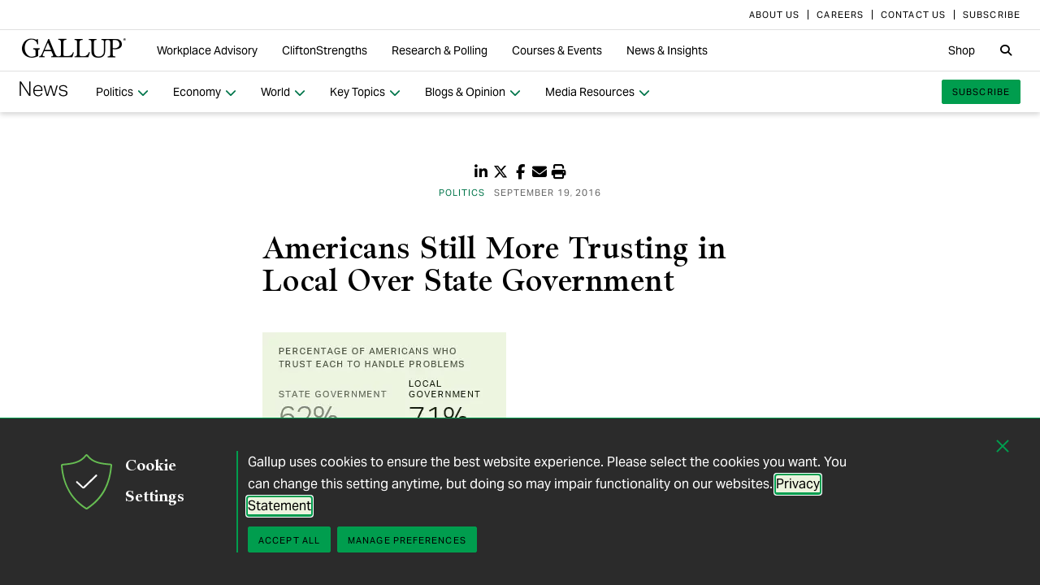

--- FILE ---
content_type: text/html; charset=utf-8
request_url: https://news.gallup.com/poll/195656/americans-trusting-local-state-government.aspx
body_size: 14909
content:


<!DOCTYPE html>
<html id="ctl00_htmltag" lang="en" class="nojs">
<head id="ctl00_head1">

<meta charset="UTF-8">
<meta name="viewport" content="width=device-width,initial-scale=1" />

<title>
	Americans Still More Trusting in Local Over State Government 
</title>

    <!-- Mobile viewport optimization -->
    <meta name="HandheldFriendly" content="True" /><meta name="MobileOptimized" content="320" /><meta name="format-detection" content="telephone=no" /><link rel="dns-prefetch" href="//content.gallup.com" /><link rel="dns-prefetch" href="//media.gallup.com" /><link rel="dns-prefetch" href="//www.google-analytics.com" /><link rel="preconnect" href="https://content.gallup.com" crossorigin />
<link rel="preload" href="https://content.gallup.com/FontAwesome/webfonts/fa-solid-900.woff2" as="font" type="font/woff2" crossorigin />
<link rel="preload" href="https://content.gallup.com/FontAwesome/webfonts/fa-brands-400.woff2" as="font" type="font/woff2" crossorigin />
<link rel="preload" href="https://content.gallup.com/FontAwesome/webfonts/custom-icons.woff2" as="font" type="font/woff2" crossorigin />
<link rel="stylesheet" href="https://content.gallup.com/FontAwesome/css/fontawesome.min.css" media="print" onload="this.media='all'" />
<link rel="stylesheet" href="https://content.gallup.com/FontAwesome/css/solid.min.css" media="print" onload="this.media='all'" />
<link rel="stylesheet" href="https://content.gallup.com/FontAwesome/css/regular.min.css" media="print" onload="this.media='all'" />
<link rel="stylesheet" href="https://content.gallup.com/FontAwesome/css/brands.min.css" media="print" onload="this.media='all'" />
<link rel="stylesheet" href="https://content.gallup.com/FontAwesome/css/custom-icons.min.css" media="print" onload="this.media='all'" />


<link rel="apple-touch-icon" sizes="180x180" href="https://content.gallup.com/origin/gallupinc/GallupSpaces/Production/Cms/WWWV7CORP/3oqt5aqtfeqg4mlwujdjhq.png">
<link rel="icon" type="image/png" sizes="32x32" href="https://content.gallup.com/origin/gallupinc/GallupSpaces/Production/Cms/WWWV7CORP/thp1byruauindmyyc3z90q.png">
<link rel="icon" type="image/png" sizes="16x16" href="https://content.gallup.com/origin/gallupinc/GallupSpaces/Production/Cms/WWWV7CORP/b2foxnnxmecoee_1avm01a.png">
<link rel="manifest" href="/site.webmanifest">
<link rel="mask-icon" href="https://content.gallup.com/origin/gallupinc/GallupSpaces/Production/Cms/WWWV7CORP/tbvkwbdtreaire92ox45xg.svg" color="#000000">
<link rel="alternate" type="application/rss+xml" title="ROR" href="/sitemaps/content.rss" /><link rel="sitemap" type="application/xml" href="/sitemaps/poll/content.xml" /><link href="/stylebundle/site-NewsV9/Newsv9?v=YvxlfylmbSCtL5WggIcJEBfCpK-h3Mu6M7GC_wwgckY1" rel="stylesheet" type="text/css" media="screen, print" />

<noscript><link href="/stylebundle/site-NewsV9/Newsv9NoScript?v=LF8kyc4jzB5BFZDA0WbBMsETkiu5NGQ3S70eEPPqVgA1" rel="stylesheet" type="text/css" media="screen, print" /></noscript>


<style>
/* DOTCOME-18971 Nov */
.feat-col--3 .feat--list-6 .feat--item-1 .feat--item__image > img,
.feat-col--3 .feat--list-6 .feat--item-1 .feat--item__image > div,
.feat--list-5 .feat--item .feat--item__image > img,
.feat--list-5 .feat--item .feat--item__image > div {
        height: unset !important;
        min-height: unset;
        aspect-ratio: 2/1;
}

ul.c-list__check-mark.c-list__check-mark > li::before  {
    content: "\f00c";
    font-family: "Font Awesome\ 6 Pro";
}

/* catch for pages not using appearances */
.c-item--card.c-person--header.c-person--header,
.c-person .header-article.header-article {
   color: #FFFFFF;
}
.card-image.card--white.card--white {
   color: #000;
   background-color: #fff;
}

/* temp fix for absolutely positioned image as a background */
.u-overlay--pull-1,
.u-overlay--pull-1-dsk,
.u-overlay--pull-110-dsk,
.u-overlay--pull-2,
.u-overlay--pull-2-dsk {
    z-index: 1;
    position: relative;
}

/* temp for article h2s */
.sa-release h2 strong,
.sa-release h3 strong,
.sa-release h4 strong {
  font-weight: normal;
  font-variation-settings: "wght" 700, "opsz" 42;
}

/* Before/After top form visibility override */
.g-after [data-card-visibility=show-before] {
    display: none !important; 
}

/* News AtoZ wider */
@media (min-width: 700px) {
  .release--wide-chart .chart-container {
      width: 700px;
      transform: translate(-33px);
  }
}
</style><script src="//content.gallup.com/ux/gts/gTrackingSetup.js"></script><script> let config = {gtmProp: { id: 'GTM-PGX4CBF', scriptAttrs: {async: true} },gaProps: [{ id: 'G-DMNDBYT8P9', config: { optimize_id: 'OPT-K2S4XSF' }, targets: "consumer", scriptAttrs: {async: true}}, ]};gTrackingSetup(config);</script><script>
                    window.dataLayer = window.dataLayer || [];
                    window.dataLayer.push({ 'gaProperty':'G-DMNDBYT8P9'});</script>
<script type ="application/ld+json">{
  "@context": "https://schema.org",
  "@type": "NewsArticle",
  "name": "Americans Still More Trusting in Local Over State Government",
  "description": "Americans continue to place more trust in their local government (71%) than in their state government (62%).",
  "dateModified": "2016-09-19T18:15:00.0000000\u002B00:00",
  "datePublished": "2016-09-19T18:15:00.0000000\u002B00:00",
  "url": "https://news.gallup.com/poll/195656/americans-trusting-local-state-government.aspx",
  "author": {
    "@type": "Person",
    "name": "Justin McCarthy"
  },
  "publisher": {
    "name": "Gallup",
    "@type": "Organization",
    "logo": {
      "@type": "ImageObject",
      "url": "https://content.gallup.com/origin/gallupinc/GallupSpaces/Production/Cms/WWWV7CORP/3oqt5aqtfeqg4mlwujdjhq.png"
    }
  }
}</script>
    <script>var gfwVersion = "1.0.9503.15639";</script><script src= "//content.gallup.com/ux/gcb/gcb.en-us.min.js"></script><link href="/stylebundle/Template/StandaloneItem?v=xokvF0cPDw2w96Eqc3GcfwwFE0zwIpH2m74Q7yhyzys1" rel="stylesheet" />
<link rel="canonical" href="https://news.gallup.com/poll/195656/americans-trusting-local-state-government.aspx" /><meta name="msvalidate.01" content="2F77D097EDC91D637F64FEE17170F0E7" /><meta name="google-site-verification" content="pAqPzW7SsKEtIVjzkqfGfnY_dzsF8RxcEMj3QMfN5JI" /><meta http-equiv="Accept-CH" content="sec-CH-DPR" /><meta name="description" content="Americans continue to place more trust in their local government (71%) than in their state government (62%)." /><meta name="robots" content="INDEX,FOLLOW,NOARCHIVE" /><meta name="author" content="Gallup, Inc." /><meta name="twitter:card" content="summary_large_image" /><meta name="twitter:site" content="@Gallup" /><meta name="twitter:title" content="Americans Still More Trusting in Local Over State Government" /><meta name="twitter:description" content="Americans continue to place more trust in their local government (71%) than in their state government (62%)." /><meta name="twitter:image" content="https://imagekit.gallup.com/fusion/tr:n-emd_soc_meta_twitter/POLL/9quz1lxt9kmjv9zlludzxq.jpg" /><meta property="og:title" content="Americans Still More Trusting in Local Over State Government" /><meta property="og:type" content="article" /><meta property="article:author" content="Justin McCarthy" /><meta property="article:modified_time" content="2024-10-16" /><meta property="article:published_time" content="2016-09-19" /><meta property="article:section" content="Politics" /><meta property="article:tag" content="USA" /><meta property="article:tag" content="All Gallup Headlines" /><meta property="article:tag" content="Government" /><meta property="article:tag" content="Government and Politics" /><meta property="og:url" content="https://news.gallup.com/poll/195656/americans-trusting-local-state-government.aspx" /><meta property="og:image" content="https://imagekit.gallup.com/fusion/tr:n-emd_soc_meta_og/POLL/9quz1lxt9kmjv9zlludzxq.jpg" /><meta property="og:image:secure_url" content="https://imagekit.gallup.com/fusion/tr:n-emd_soc_meta_og/POLL/9quz1lxt9kmjv9zlludzxq.jpg" /><meta property="og:site_name" content="Gallup.com" /><meta property="og:description" content="Americans continue to place more trust in their local government (71%) than in their state government (62%)." /><meta property="fb:admins" content="91480005965" /></head>

<body class="mainmaster t-white-nav has-nav--main cms cmsviewa sys-release sit-newsv9">
    
    
    <!-- RMKTGLOBALBODY -->
<!-- Google Tag Manager (noscript) -->
<noscript><iframe src="https://www.googletagmanager.com/ns.html?id=GTM-WSF7BSB"
height="0" width="0" style="display:none;visibility:hidden"></iframe></noscript>
<!-- End Google Tag Manager (noscript) -->

    <noscript>
<div class="alert alert-danger">
<span><strong>Notice: </strong> JavaScript is not enabled. <a href="https://enable-javascript.com/" class="alert-link">Please Enable JavaScript Safely</a>.</span></div>
</noscript>
    <div id="skiptocontent"><a id="skipToMain" href="#main">skip to main content</a></div>

    <header class="header-page">
        <nav id="ctl00_HeaderNavigation_CorporateNavigation_Navbar" class="navbar c-corporate-nav hidden-nav-sm hidden-nav-xs" aria-label="Corporate Navigation">
    <div class="container">
        
            <div class="collapse navbar-collapse" id="navbar-collapse-corporate">
                <ul class="nav navbar-nav navbar-right">
                    <li
><a tabindex="0" href="https://www.gallup.com/corporate/212381/who-we-are.aspx" rel="noopener"><span class="c-link-inner-focus">About Us</span></a></li>
<li
><a tabindex="0" href="https://www.gallup.com/careers/" rel="noopener"><span class="c-link-inner-focus">Careers</span></a></li>
<li
><a tabindex="0" href="https://www.gallup.com/270188/contact-us-general.aspx" rel="noopener"><span class="c-link-inner-focus">Contact Us</span></a></li>
<li
><a tabindex="0" href="https://www.gallup.com/subscribe.aspx" rel="noopener"><span class="c-link-inner-focus">Subscribe</span></a></li>

                </ul>
            </div>
        
    </div>
</nav>


    <nav aria-label="Global Navigation" class="navbar navbar-default c-global-nav">
    <div class="container">
        <button id="ctl00_HeaderNavigation_GlobalNavigation_NavbarToggle" class="navbar-toggle" aria-label="Expand navigation" tabindex="0" data-toggle="collapse" data-target="#navbar-global-collapse" data-duration="0">
            <span class="c-link-inner-focus">
                <span class="c-global-nav__toggle-icon"></span>
                <span class="c-global-nav__toggle-icon"></span>
                <span class="c-global-nav__toggle-icon"></span>
                <span class="sr-only"></span>
            </span>
        </button>
        <div class="collapse navbar-collapse hidden-nav-lg hidden-nav-md" id="navbar-global-collapse" role="navigation" aria-expanded="false">
            <ul id="ctl00_HeaderNavigation_GlobalNavigation_Ul1" class="nav navbar-nav">
                <li
 class="dropdown"><a class="dropdown-toggle" data-toggle="dropdown" role="button" aria-haspopup="true" aria-expanded="false" tabindex="0" href="#"><span class="c-link-inner-focus">Workplace Advisory <span class="caret"></span></span></a>
<div class="dropdown-menu"><ul class="dropdown-menu__list">
<li
 class="c-global-nav__column-1"><div>Our Expertise</div>
<ul class="dropdown-menu__list">
<li
><a tabindex="0" href="https://www.gallup.com/workplace/229424/employee-engagement.aspx"><span class="c-link-inner-focus">Employee Engagement & Experience</span></a></li>
<li
><a tabindex="0" href="https://www.gallup.com/workplace/229832/culture.aspx"><span class="c-link-inner-focus">Organizational Culture</span></a></li>
<li
><a tabindex="0" href="https://www.gallup.com/workplace/216209/develop-managers-leaders.aspx"><span class="c-link-inner-focus">Leadership Development</span></a></li>
</ul>
</li>
<li
 class="c-global-nav__column-2  c-global-nav__no-header"><div><span>2</span></div>
<ul class="dropdown-menu__list">
<li
><a tabindex="0" href="https://www.gallup.com/workplace/212033/attract-hire-top-talent.aspx"><span class="c-link-inner-focus">Talent Identification & Hiring</span></a></li>
<li
><a tabindex="0" href="https://www.gallup.com/workplace/311870/customer-centricity.aspx"><span class="c-link-inner-focus">Customer Centricity</span></a></li>
<li
><a tabindex="0" href="https://www.gallup.com/workplace/215924/well-being.aspx"><span class="c-link-inner-focus">Wellbeing</span></a></li>
</ul>
</li>
<li
 class="c-global-nav__column-3  c-global-nav__no-header"><div><span>3</span></div>
<ul class="dropdown-menu__list">
<li
><a tabindex="0" href="https://www.gallup.com/cliftonstrengths/en/253808/cliftonstrengths-for-organizations.aspx"><span class="c-link-inner-focus">CliftonStrengths for Organizations</span></a></li>
<li
><a tabindex="0" href="https://www.gallup.com/workplace/650153/ai-adoption.aspx"><span class="c-link-inner-focus">AI Adoption</span></a></li>
<li
><a tabindex="0" href="https://www.gallup.com/workplace/650156/science-of-high-performing-teams.aspx"><span class="c-link-inner-focus">Science of Teams</span></a></li>
<li
><a tabindex="0" href="https://www.gallup.com/workplace/"><span class="c-link-inner-focus">View More</span></a></li>
</ul>
</li>
<li
 class="c-global-nav__content-block c-global-nav__featured-header"><div>Our Platform</div>
<ul class="dropdown-menu__list">
<li
><a tabindex="0" href="https://www.gallup.com/access/"><span class="c-link-inner-focus">Gallup Access Platform</span></a></li>
<li
><a tabindex="0" href="https://www.gallup.com/q12-employee-engagement-survey/"><span class="c-link-inner-focus">Q12 Survey</span></a></li>
<li
><a tabindex="0" href="https://www.gallup.com/access/239201/employee-surveys.aspx"><span class="c-link-inner-focus">Employee Surveys</span></a></li>
</ul>
</li>
</ul></div>
</li>
<li
 class="dropdown"><a class="dropdown-toggle" data-toggle="dropdown" role="button" aria-haspopup="true" aria-expanded="false" tabindex="0" href="#"><span class="c-link-inner-focus">CliftonStrengths <span class="caret"></span></span></a>
<div class="dropdown-menu"><ul class="dropdown-menu__list">
<li
 class="c-global-nav__column-1"><div>About CliftonStrengths</div>
<ul class="dropdown-menu__list">
<li
><a tabindex="0" href="https://www.gallup.com/cliftonstrengths/en/253676/how-cliftonstrengths-works.aspx"><span class="c-link-inner-focus">How Does CliftonStrengths Work?</span></a></li>
<li
><a tabindex="0" href="https://www.gallup.com/cliftonstrengths/en/253715/34-cliftonstrengths-themes.aspx"><span class="c-link-inner-focus">What Are the 34 Themes?</span></a></li>
<li
><a tabindex="0" href="https://www.gallup.com/cliftonstrengths/en/253736/cliftonstrengths-domains.aspx"><span class="c-link-inner-focus">What Are the 4 Domains?</span></a></li>
<li
><a tabindex="0" href="https://www.gallup.com/cliftonstrengths"><span class="c-link-inner-focus">View More</span></a></li>
</ul>
</li>
<li
 class="c-global-nav__column-2"><div>Reports</div>
<ul class="dropdown-menu__list">
<li
><a tabindex="0" href="https://www.gallup.com/cliftonstrengths/en/253868/popular-cliftonstrengths-assessment-products.aspx"><span class="c-link-inner-focus">Find the Right Report</span></a></li>
<li
><a tabindex="0" href="https://www.gallup.com/cliftonstrengths/en/403127/cliftonstrengths-34-report.aspx"><span class="c-link-inner-focus">CliftonStrengths 34</span></a></li>
<li
><a tabindex="0" href="https://www.gallup.com/cliftonstrengths/en/512510/cliftonstrengths-top-5-report.aspx"><span class="c-link-inner-focus">CliftonStrengths Top 5</span></a></li>
<li
><a tabindex="0" href="https://www.gallup.com/cliftonstrengths/en/507353/cliftonstrengths-for-students-report.aspx"><span class="c-link-inner-focus">CliftonStrengths for Students</span></a></li>
<li
><a tabindex="0" href="https://store.gallup.com/c/en-us/1/cliftonstrengths"><span class="c-link-inner-focus">View All Reports</span></a></li>
</ul>
</li>
<li
 class="c-global-nav__column-3"><div>Coaching</div>
<ul class="dropdown-menu__list">
<li
><a tabindex="0" href="https://www.gallup.com/cliftonstrengths/en/253958/become-coach.aspx"><span class="c-link-inner-focus">How to Become a Coach</span></a></li>
<li
><a tabindex="0" href="https://www.gallup.com/cliftonstrengths/en/253997/coaching-courses.aspx"><span class="c-link-inner-focus">Courses for Coaches</span></a></li>
<li
><a tabindex="0" href="https://www.gallup.com/cliftonstrengths/en/253976/find-coach.aspx"><span class="c-link-inner-focus">Find a Coach</span></a></li>
</ul>
</li>
<li
 class="c-global-nav__content-block c-global-nav__featured-header"><div>Quick Links</div>
<ul class="dropdown-menu__list">
<li
><a tabindex="0" href="https://www.gallup.com/cliftonstrengths/en/253937/strengths-articles-videos.aspx"><span class="c-link-inner-focus">Articles, Videos & More</span></a></li>
<li
><a tabindex="0" href="https://www.gallup.com/cliftonstrengths/en/348236/cliftonstrengths-newsletter.aspx"><span class="c-link-inner-focus">CliftonStrengths Insights Newsletter</span></a></li>
<li
><a tabindex="0" href="https://www.gallup.com/cliftonstrengths/en/388469/cliftonstrengths-podcast.aspx"><span class="c-link-inner-focus">Podcast</span></a></li>
<li
><a tabindex="0" href="https://www.gallup.com/leading-with-strengths"><span class="c-link-inner-focus">Leading With Strengths</span></a></li>
</ul>
</li>
</ul></div>
</li>
<li
 class="dropdown"><a class="dropdown-toggle" data-toggle="dropdown" role="button" aria-haspopup="true" aria-expanded="false" tabindex="0" href="#"><span class="c-link-inner-focus">Research & Polling <span class="caret"></span></span></a>
<div class="dropdown-menu"><ul class="dropdown-menu__list">
<li
 class="c-global-nav__column-1"><div>How We Help Clients</div>
<ul class="dropdown-menu__list">
<li
><a tabindex="0" href="https://www.gallup.com/analytics/656957/custom-survey-research.aspx"><span class="c-link-inner-focus">Custom Survey Research</span></a></li>
<li
><a tabindex="0" href="https://www.gallup.com/analytics/318875/global-research.aspx"><span class="c-link-inner-focus">Global Research</span></a></li>
<li
><a tabindex="0" href="https://www.gallup.com/analytics/318911/us-social-research.aspx"><span class="c-link-inner-focus">U.S. Research</span></a></li>
<li
><a tabindex="0" href="https://www.gallup.com/analytics/318812/strategic-communications.aspx"><span class="c-link-inner-focus">Strategic Communications</span></a></li>
<li
><a tabindex="0" href="https://www.gallup.com/analytics/home.aspx"><span class="c-link-inner-focus">View More</span></a></li>
</ul>
</li>
<li
 class="c-global-nav__column-2"><div>Our Research</div>
<ul class="dropdown-menu__list">
<li
><a tabindex="0" href="https://www.gallup.com/workplace/349484/state-of-the-global-workplace.aspx"><span class="c-link-inner-focus">State of the Global Workplace</span></a></li>
<li
><a tabindex="0" href="https://www.gallup.com/analytics/349280/state-of-worlds-emotional-health.aspx"><span class="c-link-inner-focus">Global Emotions</span></a></li>
<li
><a tabindex="0" href="https://www.gallup.com/analytics/349487/world-happiness-report.aspx"><span class="c-link-inner-focus">World Happiness</span></a></li>
<li
><a tabindex="0" href="https://www.gallup.com/analytics/355787/gallup-rating-world-leaders-report.aspx"><span class="c-link-inner-focus">Global Leadership</span></a></li>
<li
><a tabindex="0" href="https://www.gallup.com/analytics/356996/gallup-global-safety-research-center.aspx"><span class="c-link-inner-focus">Global Safety</span></a></li>
<li
><a tabindex="0" href="https://westhealth.gallup.com"><span class="c-link-inner-focus">Center on Healthcare</span></a></li>
<li
><a tabindex="0" href="https://www.gallup.com/analytics/318665/public-sector-reports.aspx"><span class="c-link-inner-focus">Custom Research Partnerships</span></a></li>
</ul>
</li>
<li
 class="c-global-nav__column-3"><div>Products & Insights</div>
<ul class="dropdown-menu__list">
<li
><a tabindex="0" href="https://www.gallup.com/analytics/213617/gallup-analytics.aspx"><span class="c-link-inner-focus">Gallup Analytics Platform</span></a></li>
<li
><a tabindex="0" href="https://www.gallup.com/analytics/647432/gallup-pulse.aspx"><span class="c-link-inner-focus">Gallup U.S. Pulse</span></a></li>
<li
><a tabindex="0" href="https://www.gallup.com/analytics/318923/world-poll-public-datasets.aspx"><span class="c-link-inner-focus">Public Data Sets</span></a></li>
<li
><a tabindex="0" href="https://www.gallup.com/394169/global-indicators.aspx"><span class="c-link-inner-focus">Global Indicators</span></a></li>
</ul>
</li>
<li
 class="c-global-nav__content-block c-global-nav__featured-header"><div>Quick Links</div>
<ul class="dropdown-menu__list">
<li
><a tabindex="0" href="https://news.gallup.com/home.aspx"><span class="c-link-inner-focus">Latest News & Articles</span></a></li>
<li
><a tabindex="0" href="https://news.gallup.com/poll/trends.aspx"><span class="c-link-inner-focus">Polling Trends A-Z</span></a></li>
<li
><a tabindex="0" href="https://www.gallup.com/analytics/318176/public-sector-success-stories.aspx"><span class="c-link-inner-focus">Our Research Impact</span></a></li>
<li
><a tabindex="0" href="https://www.gallup.com/178685/methodology-center.aspx"><span class="c-link-inner-focus">Our Methodologies</span></a></li>
<li
><a tabindex="0" href="https://www.gallup.com/analytics/647639/federal-government-solutions.aspx"><span class="c-link-inner-focus">Federal Government Solutions</span></a></li>
<li
><a tabindex="0" href="https://www.gallup.com/education/"><span class="c-link-inner-focus">Education Solutions</span></a></li>
</ul>
</li>
</ul></div>
</li>
<li
 class="dropdown"><a class="dropdown-toggle" data-toggle="dropdown" role="button" aria-haspopup="true" aria-expanded="false" tabindex="0" href="#"><span class="c-link-inner-focus">Courses & Events <span class="caret"></span></span></a>
<div class="dropdown-menu"><ul class="dropdown-menu__list">
<li
 class="c-global-nav__column-1"><div>Courses</div>
<ul class="dropdown-menu__list">
<li
><a tabindex="0" href="https://www.gallup.com/learning/310019/accelerated-strengths-coaching.aspx"><span class="c-link-inner-focus">Gallup Global Strengths Coach</span></a></li>
<li
><a tabindex="0" href="https://www.gallup.com/learning/346556/manager-development-course.aspx"><span class="c-link-inner-focus">Gallup Manager Program</span></a></li>
<li
><a tabindex="0" href="https://www.gallup.com/learning/309926/engaging-workplace-champions.aspx"><span class="c-link-inner-focus">Engagement Champions</span></a></li>
<li
><a tabindex="0" href="https://www.gallup.com/learning/310088/view-all-courses.aspx"><span class="c-link-inner-focus">View More</span></a></li>
</ul>
</li>
<li
 class="c-global-nav__column-2"><div>Learning by Role</div>
<ul class="dropdown-menu__list">
<li
><a tabindex="0" href="https://www.gallup.com/learning/309989/learning-for-leadership-and-management-development.aspx"><span class="c-link-inner-focus">Leaders & Managers</span></a></li>
<li
><a tabindex="0" href="https://www.gallup.com/learning/310535/hr-learning-and-development.aspx"><span class="c-link-inner-focus">HR Professionals</span></a></li>
<li
><a tabindex="0" href="https://www.gallup.com/learning/310532/development-programs-for-coaches.aspx"><span class="c-link-inner-focus">Coaches</span></a></li>
</ul>
</li>
<li
 class="c-global-nav__column-3"><div>Certification & Credits</div>
<ul class="dropdown-menu__list">
<li
><a tabindex="0" href="https://www.gallup.com/learning/309920/strengths-certification.aspx"><span class="c-link-inner-focus">Gallup-Certified Strengths Coach</span></a></li>
<li
><a tabindex="0" href="https://www.gallup.com/learning/309914/professional-credit.aspx"><span class="c-link-inner-focus">Professional Credit Hours</span></a></li>
</ul>
</li>
<li
 class="c-global-nav__content-block c-global-nav__featured-header"><div>Quick Links</div>
<ul class="dropdown-menu__list">
<li
><a tabindex="0" href="https://www.gallup.com/learning/321824/events.aspx"><span class="c-link-inner-focus">Webinars & Events</span></a></li>
</ul>
</li>
</ul></div>
</li>
<li
 class="dropdown"><a class="dropdown-toggle" data-toggle="dropdown" role="button" aria-haspopup="true" aria-expanded="false" tabindex="0" href="#"><span class="c-link-inner-focus">News & Insights <span class="caret"></span></span></a>
<div class="dropdown-menu"><ul class="dropdown-menu__list">
<li
 class="c-global-nav__column-1  c-global-nav__no-header"><div><span class="hidden">1</span></div>
<ul class="dropdown-menu__list">
<li
 class="c-global-nav__link-block"><a tabindex="0" href="https://news.gallup.com/home.aspx"><span class="c-link-inner-focus"><span class="u-block u-padding--btm-5 u-text--bold">Gallup News</span>
<span class="u-block">Key findings and trends from 90+ years of public opinion polling.</span></span></a></li>
<li
 class="c-global-nav__link-block"><a tabindex="0" href="https://www.gallup.com/workplace/insights.aspx"><span class="c-link-inner-focus"><span class="u-block u-padding--btm-5 u-text--bold">Workplace Insights</span>
<span class="u-block">Our latest analytics and advice on the key issues facing leaders.</span></span></a></li>
</ul>
</li>
<li
 class="c-global-nav__column-2"><div>Global Indicators</div>
<ul class="dropdown-menu__list">
<li
><a tabindex="0" href="https://www.gallup.com/394373/indicator-employee-engagement.aspx"><span class="c-link-inner-focus">Employee Engagement</span></a></li>
<li
><a tabindex="0" href="https://www.gallup.com/467702/indicator-employee-retention-attraction.aspx"><span class="c-link-inner-focus">Employee Retention & Attraction</span></a></li>
<li
><a tabindex="0" href="https://www.gallup.com/404252/indicator-leadership-management.aspx"><span class="c-link-inner-focus">Leadership & Management</span></a></li>
<li
><a tabindex="0" href="https://www.gallup.com/394505/indicator-life-evaluation-index.aspx"><span class="c-link-inner-focus">Life Evaluation Index</span></a></li>
<li
><a tabindex="0" href="https://www.gallup.com/394169/global-indicators.aspx"><span class="c-link-inner-focus">View More</span></a></li>
</ul>
</li>
<li
 class="c-global-nav__column-3"><div>Newsletters</div>
<ul class="dropdown-menu__list">
<li
><a tabindex="0" href="https://news.gallup.com/393302/front-page-newsletter-subscribe.aspx"><span class="c-link-inner-focus">Front Page</span></a></li>
<li
><a tabindex="0" href="https://www.gallup.com/cliftonstrengths/en/348236/cliftonstrengths-newsletter.aspx"><span class="c-link-inner-focus">CliftonStrengths Insights</span></a></li>
<li
><a tabindex="0" href="https://www.gallup.com/subscribe.aspx"><span class="c-link-inner-focus">View More</span></a></li>
</ul>
</li>
<li
 class="c-global-nav__content-block c-global-nav__featured-header"><div>Quick Links</div>
<ul class="dropdown-menu__list">
<li
><a tabindex="0" href="https://www.gallup.com/corporate/470660/reports-perspective-papers.aspx"><span class="c-link-inner-focus">Latest Reports & Perspectives</span></a></li>
<li
><a tabindex="0" href="https://news.gallup.com/poll/trends.aspx"><span class="c-link-inner-focus">Polling Trends A-Z</span></a></li>
</ul>
</li>
</ul></div>
</li>

            </ul>
            <ul class="nav navbar-nav navbar-right">
                <li
><a tabindex="0" href="https://store.gallup.com"><span class="c-link-inner-focus">Shop</span></a></li>

            </ul>
            <ul id="ctl00_HeaderNavigation_GlobalNavigation_CorporateNavCollapse" class="nav navbar-nav c-corporate-nav-collapse">
                <li
><a tabindex="0" href="https://www.gallup.com/corporate/212381/who-we-are.aspx"><span class="c-link-inner-focus">About Us</span></a></li>
<li
><a tabindex="0" href="https://www.gallup.com/careers/"><span class="c-link-inner-focus">Careers</span></a></li>
<li
><a tabindex="0" href="https://www.gallup.com/270188/contact-us-general.aspx"><span class="c-link-inner-focus">Contact Us</span></a></li>
<li
><a tabindex="0" href="https://www.gallup.com/subscribe.aspx"><span class="c-link-inner-focus">Subscribe</span></a></li>

            </ul>
        </div>
        <div class="navbar-header">
            <a href="https://www.gallup.com/home.aspx" id="ctl00_HeaderNavigation_GlobalNavigation_NavbarLogo" class="navbar-brand" tabindex="0">
                <span class="c-link-inner-focus">
                    <span id="ctl00_HeaderNavigation_GlobalNavigation_LogoIcon" class="fa-gallup-logo"></span>
                    <span id="ctl00_HeaderNavigation_GlobalNavigation_BrandText" class="sr-only">Gallup</span>
                </span>
            </a>
        </div>

        <div class="navbar-collapse hidden-nav-sm hidden-nav-xs">

            <ul id="ctl00_HeaderNavigation_GlobalNavigation_GlobalNavContainer" class="nav navbar-nav">
                <li
 class="dropdown"><a class="dropdown-toggle" data-toggle="dropdown" role="button" aria-haspopup="true" aria-expanded="false" tabindex="0" href="#"><span class="c-link-inner-focus">Workplace Advisory <span class="caret"></span></span></a>
<div class="dropdown-menu"><ul class="dropdown-menu__list">
<li
 class="c-global-nav__column-1"><div>Our Expertise</div>
<ul class="dropdown-menu__list">
<li
><a tabindex="0" href="https://www.gallup.com/workplace/229424/employee-engagement.aspx"><span class="c-link-inner-focus">Employee Engagement & Experience</span></a></li>
<li
><a tabindex="0" href="https://www.gallup.com/workplace/229832/culture.aspx"><span class="c-link-inner-focus">Organizational Culture</span></a></li>
<li
><a tabindex="0" href="https://www.gallup.com/workplace/216209/develop-managers-leaders.aspx"><span class="c-link-inner-focus">Leadership Development</span></a></li>
</ul>
</li>
<li
 class="c-global-nav__column-2  c-global-nav__no-header"><div><span>2</span></div>
<ul class="dropdown-menu__list">
<li
><a tabindex="0" href="https://www.gallup.com/workplace/212033/attract-hire-top-talent.aspx"><span class="c-link-inner-focus">Talent Identification & Hiring</span></a></li>
<li
><a tabindex="0" href="https://www.gallup.com/workplace/311870/customer-centricity.aspx"><span class="c-link-inner-focus">Customer Centricity</span></a></li>
<li
><a tabindex="0" href="https://www.gallup.com/workplace/215924/well-being.aspx"><span class="c-link-inner-focus">Wellbeing</span></a></li>
</ul>
</li>
<li
 class="c-global-nav__column-3  c-global-nav__no-header"><div><span>3</span></div>
<ul class="dropdown-menu__list">
<li
><a tabindex="0" href="https://www.gallup.com/cliftonstrengths/en/253808/cliftonstrengths-for-organizations.aspx"><span class="c-link-inner-focus">CliftonStrengths for Organizations</span></a></li>
<li
><a tabindex="0" href="https://www.gallup.com/workplace/650153/ai-adoption.aspx"><span class="c-link-inner-focus">AI Adoption</span></a></li>
<li
><a tabindex="0" href="https://www.gallup.com/workplace/650156/science-of-high-performing-teams.aspx"><span class="c-link-inner-focus">Science of Teams</span></a></li>
<li
><a tabindex="0" href="https://www.gallup.com/workplace/"><span class="c-link-inner-focus">View More</span></a></li>
</ul>
</li>
<li
 class="c-global-nav__content-block c-global-nav__featured-header"><div>Our Platform</div>
<ul class="dropdown-menu__list">
<li
><a tabindex="0" href="https://www.gallup.com/access/"><span class="c-link-inner-focus">Gallup Access Platform</span></a></li>
<li
><a tabindex="0" href="https://www.gallup.com/q12-employee-engagement-survey/"><span class="c-link-inner-focus">Q12 Survey</span></a></li>
<li
><a tabindex="0" href="https://www.gallup.com/access/239201/employee-surveys.aspx"><span class="c-link-inner-focus">Employee Surveys</span></a></li>
</ul>
</li>
</ul></div>
</li>
<li
 class="dropdown"><a class="dropdown-toggle" data-toggle="dropdown" role="button" aria-haspopup="true" aria-expanded="false" tabindex="0" href="#"><span class="c-link-inner-focus">CliftonStrengths <span class="caret"></span></span></a>
<div class="dropdown-menu"><ul class="dropdown-menu__list">
<li
 class="c-global-nav__column-1"><div>About CliftonStrengths</div>
<ul class="dropdown-menu__list">
<li
><a tabindex="0" href="https://www.gallup.com/cliftonstrengths/en/253676/how-cliftonstrengths-works.aspx"><span class="c-link-inner-focus">How Does CliftonStrengths Work?</span></a></li>
<li
><a tabindex="0" href="https://www.gallup.com/cliftonstrengths/en/253715/34-cliftonstrengths-themes.aspx"><span class="c-link-inner-focus">What Are the 34 Themes?</span></a></li>
<li
><a tabindex="0" href="https://www.gallup.com/cliftonstrengths/en/253736/cliftonstrengths-domains.aspx"><span class="c-link-inner-focus">What Are the 4 Domains?</span></a></li>
<li
><a tabindex="0" href="https://www.gallup.com/cliftonstrengths"><span class="c-link-inner-focus">View More</span></a></li>
</ul>
</li>
<li
 class="c-global-nav__column-2"><div>Reports</div>
<ul class="dropdown-menu__list">
<li
><a tabindex="0" href="https://www.gallup.com/cliftonstrengths/en/253868/popular-cliftonstrengths-assessment-products.aspx"><span class="c-link-inner-focus">Find the Right Report</span></a></li>
<li
><a tabindex="0" href="https://www.gallup.com/cliftonstrengths/en/403127/cliftonstrengths-34-report.aspx"><span class="c-link-inner-focus">CliftonStrengths 34</span></a></li>
<li
><a tabindex="0" href="https://www.gallup.com/cliftonstrengths/en/512510/cliftonstrengths-top-5-report.aspx"><span class="c-link-inner-focus">CliftonStrengths Top 5</span></a></li>
<li
><a tabindex="0" href="https://www.gallup.com/cliftonstrengths/en/507353/cliftonstrengths-for-students-report.aspx"><span class="c-link-inner-focus">CliftonStrengths for Students</span></a></li>
<li
><a tabindex="0" href="https://store.gallup.com/c/en-us/1/cliftonstrengths"><span class="c-link-inner-focus">View All Reports</span></a></li>
</ul>
</li>
<li
 class="c-global-nav__column-3"><div>Coaching</div>
<ul class="dropdown-menu__list">
<li
><a tabindex="0" href="https://www.gallup.com/cliftonstrengths/en/253958/become-coach.aspx"><span class="c-link-inner-focus">How to Become a Coach</span></a></li>
<li
><a tabindex="0" href="https://www.gallup.com/cliftonstrengths/en/253997/coaching-courses.aspx"><span class="c-link-inner-focus">Courses for Coaches</span></a></li>
<li
><a tabindex="0" href="https://www.gallup.com/cliftonstrengths/en/253976/find-coach.aspx"><span class="c-link-inner-focus">Find a Coach</span></a></li>
</ul>
</li>
<li
 class="c-global-nav__content-block c-global-nav__featured-header"><div>Quick Links</div>
<ul class="dropdown-menu__list">
<li
><a tabindex="0" href="https://www.gallup.com/cliftonstrengths/en/253937/strengths-articles-videos.aspx"><span class="c-link-inner-focus">Articles, Videos & More</span></a></li>
<li
><a tabindex="0" href="https://www.gallup.com/cliftonstrengths/en/348236/cliftonstrengths-newsletter.aspx"><span class="c-link-inner-focus">CliftonStrengths Insights Newsletter</span></a></li>
<li
><a tabindex="0" href="https://www.gallup.com/cliftonstrengths/en/388469/cliftonstrengths-podcast.aspx"><span class="c-link-inner-focus">Podcast</span></a></li>
<li
><a tabindex="0" href="https://www.gallup.com/leading-with-strengths"><span class="c-link-inner-focus">Leading With Strengths</span></a></li>
</ul>
</li>
</ul></div>
</li>
<li
 class="dropdown"><a class="dropdown-toggle" data-toggle="dropdown" role="button" aria-haspopup="true" aria-expanded="false" tabindex="0" href="#"><span class="c-link-inner-focus">Research & Polling <span class="caret"></span></span></a>
<div class="dropdown-menu"><ul class="dropdown-menu__list">
<li
 class="c-global-nav__column-1"><div>How We Help Clients</div>
<ul class="dropdown-menu__list">
<li
><a tabindex="0" href="https://www.gallup.com/analytics/656957/custom-survey-research.aspx"><span class="c-link-inner-focus">Custom Survey Research</span></a></li>
<li
><a tabindex="0" href="https://www.gallup.com/analytics/318875/global-research.aspx"><span class="c-link-inner-focus">Global Research</span></a></li>
<li
><a tabindex="0" href="https://www.gallup.com/analytics/318911/us-social-research.aspx"><span class="c-link-inner-focus">U.S. Research</span></a></li>
<li
><a tabindex="0" href="https://www.gallup.com/analytics/318812/strategic-communications.aspx"><span class="c-link-inner-focus">Strategic Communications</span></a></li>
<li
><a tabindex="0" href="https://www.gallup.com/analytics/home.aspx"><span class="c-link-inner-focus">View More</span></a></li>
</ul>
</li>
<li
 class="c-global-nav__column-2"><div>Our Research</div>
<ul class="dropdown-menu__list">
<li
><a tabindex="0" href="https://www.gallup.com/workplace/349484/state-of-the-global-workplace.aspx"><span class="c-link-inner-focus">State of the Global Workplace</span></a></li>
<li
><a tabindex="0" href="https://www.gallup.com/analytics/349280/state-of-worlds-emotional-health.aspx"><span class="c-link-inner-focus">Global Emotions</span></a></li>
<li
><a tabindex="0" href="https://www.gallup.com/analytics/349487/world-happiness-report.aspx"><span class="c-link-inner-focus">World Happiness</span></a></li>
<li
><a tabindex="0" href="https://www.gallup.com/analytics/355787/gallup-rating-world-leaders-report.aspx"><span class="c-link-inner-focus">Global Leadership</span></a></li>
<li
><a tabindex="0" href="https://www.gallup.com/analytics/356996/gallup-global-safety-research-center.aspx"><span class="c-link-inner-focus">Global Safety</span></a></li>
<li
><a tabindex="0" href="https://westhealth.gallup.com"><span class="c-link-inner-focus">Center on Healthcare</span></a></li>
<li
><a tabindex="0" href="https://www.gallup.com/analytics/318665/public-sector-reports.aspx"><span class="c-link-inner-focus">Custom Research Partnerships</span></a></li>
</ul>
</li>
<li
 class="c-global-nav__column-3"><div>Products & Insights</div>
<ul class="dropdown-menu__list">
<li
><a tabindex="0" href="https://www.gallup.com/analytics/213617/gallup-analytics.aspx"><span class="c-link-inner-focus">Gallup Analytics Platform</span></a></li>
<li
><a tabindex="0" href="https://www.gallup.com/analytics/647432/gallup-pulse.aspx"><span class="c-link-inner-focus">Gallup U.S. Pulse</span></a></li>
<li
><a tabindex="0" href="https://www.gallup.com/analytics/318923/world-poll-public-datasets.aspx"><span class="c-link-inner-focus">Public Data Sets</span></a></li>
<li
><a tabindex="0" href="https://www.gallup.com/394169/global-indicators.aspx"><span class="c-link-inner-focus">Global Indicators</span></a></li>
</ul>
</li>
<li
 class="c-global-nav__content-block c-global-nav__featured-header"><div>Quick Links</div>
<ul class="dropdown-menu__list">
<li
><a tabindex="0" href="https://news.gallup.com/home.aspx"><span class="c-link-inner-focus">Latest News & Articles</span></a></li>
<li
><a tabindex="0" href="https://news.gallup.com/poll/trends.aspx"><span class="c-link-inner-focus">Polling Trends A-Z</span></a></li>
<li
><a tabindex="0" href="https://www.gallup.com/analytics/318176/public-sector-success-stories.aspx"><span class="c-link-inner-focus">Our Research Impact</span></a></li>
<li
><a tabindex="0" href="https://www.gallup.com/178685/methodology-center.aspx"><span class="c-link-inner-focus">Our Methodologies</span></a></li>
<li
><a tabindex="0" href="https://www.gallup.com/analytics/647639/federal-government-solutions.aspx"><span class="c-link-inner-focus">Federal Government Solutions</span></a></li>
<li
><a tabindex="0" href="https://www.gallup.com/education/"><span class="c-link-inner-focus">Education Solutions</span></a></li>
</ul>
</li>
</ul></div>
</li>
<li
 class="dropdown"><a class="dropdown-toggle" data-toggle="dropdown" role="button" aria-haspopup="true" aria-expanded="false" tabindex="0" href="#"><span class="c-link-inner-focus">Courses & Events <span class="caret"></span></span></a>
<div class="dropdown-menu"><ul class="dropdown-menu__list">
<li
 class="c-global-nav__column-1"><div>Courses</div>
<ul class="dropdown-menu__list">
<li
><a tabindex="0" href="https://www.gallup.com/learning/310019/accelerated-strengths-coaching.aspx"><span class="c-link-inner-focus">Gallup Global Strengths Coach</span></a></li>
<li
><a tabindex="0" href="https://www.gallup.com/learning/346556/manager-development-course.aspx"><span class="c-link-inner-focus">Gallup Manager Program</span></a></li>
<li
><a tabindex="0" href="https://www.gallup.com/learning/309926/engaging-workplace-champions.aspx"><span class="c-link-inner-focus">Engagement Champions</span></a></li>
<li
><a tabindex="0" href="https://www.gallup.com/learning/310088/view-all-courses.aspx"><span class="c-link-inner-focus">View More</span></a></li>
</ul>
</li>
<li
 class="c-global-nav__column-2"><div>Learning by Role</div>
<ul class="dropdown-menu__list">
<li
><a tabindex="0" href="https://www.gallup.com/learning/309989/learning-for-leadership-and-management-development.aspx"><span class="c-link-inner-focus">Leaders & Managers</span></a></li>
<li
><a tabindex="0" href="https://www.gallup.com/learning/310535/hr-learning-and-development.aspx"><span class="c-link-inner-focus">HR Professionals</span></a></li>
<li
><a tabindex="0" href="https://www.gallup.com/learning/310532/development-programs-for-coaches.aspx"><span class="c-link-inner-focus">Coaches</span></a></li>
</ul>
</li>
<li
 class="c-global-nav__column-3"><div>Certification & Credits</div>
<ul class="dropdown-menu__list">
<li
><a tabindex="0" href="https://www.gallup.com/learning/309920/strengths-certification.aspx"><span class="c-link-inner-focus">Gallup-Certified Strengths Coach</span></a></li>
<li
><a tabindex="0" href="https://www.gallup.com/learning/309914/professional-credit.aspx"><span class="c-link-inner-focus">Professional Credit Hours</span></a></li>
</ul>
</li>
<li
 class="c-global-nav__content-block c-global-nav__featured-header"><div>Quick Links</div>
<ul class="dropdown-menu__list">
<li
><a tabindex="0" href="https://www.gallup.com/learning/321824/events.aspx"><span class="c-link-inner-focus">Webinars & Events</span></a></li>
</ul>
</li>
</ul></div>
</li>
<li
 class="dropdown"><a class="dropdown-toggle" data-toggle="dropdown" role="button" aria-haspopup="true" aria-expanded="false" tabindex="0" href="#"><span class="c-link-inner-focus">News & Insights <span class="caret"></span></span></a>
<div class="dropdown-menu"><ul class="dropdown-menu__list">
<li
 class="c-global-nav__column-1  c-global-nav__no-header"><div><span class="hidden">1</span></div>
<ul class="dropdown-menu__list">
<li
 class="c-global-nav__link-block"><a tabindex="0" href="https://news.gallup.com/home.aspx"><span class="c-link-inner-focus"><span class="u-block u-padding--btm-5 u-text--bold">Gallup News</span>
<span class="u-block">Key findings and trends from 90+ years of public opinion polling.</span></span></a></li>
<li
 class="c-global-nav__link-block"><a tabindex="0" href="https://www.gallup.com/workplace/insights.aspx"><span class="c-link-inner-focus"><span class="u-block u-padding--btm-5 u-text--bold">Workplace Insights</span>
<span class="u-block">Our latest analytics and advice on the key issues facing leaders.</span></span></a></li>
</ul>
</li>
<li
 class="c-global-nav__column-2"><div>Global Indicators</div>
<ul class="dropdown-menu__list">
<li
><a tabindex="0" href="https://www.gallup.com/394373/indicator-employee-engagement.aspx"><span class="c-link-inner-focus">Employee Engagement</span></a></li>
<li
><a tabindex="0" href="https://www.gallup.com/467702/indicator-employee-retention-attraction.aspx"><span class="c-link-inner-focus">Employee Retention & Attraction</span></a></li>
<li
><a tabindex="0" href="https://www.gallup.com/404252/indicator-leadership-management.aspx"><span class="c-link-inner-focus">Leadership & Management</span></a></li>
<li
><a tabindex="0" href="https://www.gallup.com/394505/indicator-life-evaluation-index.aspx"><span class="c-link-inner-focus">Life Evaluation Index</span></a></li>
<li
><a tabindex="0" href="https://www.gallup.com/394169/global-indicators.aspx"><span class="c-link-inner-focus">View More</span></a></li>
</ul>
</li>
<li
 class="c-global-nav__column-3"><div>Newsletters</div>
<ul class="dropdown-menu__list">
<li
><a tabindex="0" href="https://news.gallup.com/393302/front-page-newsletter-subscribe.aspx"><span class="c-link-inner-focus">Front Page</span></a></li>
<li
><a tabindex="0" href="https://www.gallup.com/cliftonstrengths/en/348236/cliftonstrengths-newsletter.aspx"><span class="c-link-inner-focus">CliftonStrengths Insights</span></a></li>
<li
><a tabindex="0" href="https://www.gallup.com/subscribe.aspx"><span class="c-link-inner-focus">View More</span></a></li>
</ul>
</li>
<li
 class="c-global-nav__content-block c-global-nav__featured-header"><div>Quick Links</div>
<ul class="dropdown-menu__list">
<li
><a tabindex="0" href="https://www.gallup.com/corporate/470660/reports-perspective-papers.aspx"><span class="c-link-inner-focus">Latest Reports & Perspectives</span></a></li>
<li
><a tabindex="0" href="https://news.gallup.com/poll/trends.aspx"><span class="c-link-inner-focus">Polling Trends A-Z</span></a></li>
</ul>
</li>
</ul></div>
</li>

            </ul>
            <ul class="nav navbar-nav navbar-right">
                <li
><a tabindex="0" href="https://store.gallup.com"><span class="c-link-inner-focus">Shop</span></a></li>

            </ul>
        
</div>

            
        <div id="ctl00_HeaderNavigation_GlobalNavigation_NavbarSearch" class="navbar-header navbar-right c-global-nav__search">
            <ul class="nav navbar-nav navbar-right">
                <li class="navbar-search">
                    <a href="/Search/Default.aspx" data-search-toggle="" tabindex="0">
                        <span class="c-link-inner-focus">
                            <span class="fa-solid fa-icon-magnifying-glass"></span>
                            <span class="sr-only">Search</span>
                        </span>
                    </a>
                </li>
            </ul>
        </div>
    </div>
    </nav>



<nav id="ctl00_HeaderNavigation_Navbar" class="navbar navbar-default navbar-sticky c-header-nav" aria-label="Site Navigation">
    <div class="container">
        <div class="navbar-header">
            <a href="/home.aspx" id="ctl00_HeaderNavigation_NavbarLogo" class="navbar-brand" tabindex="0">
                <span class="c-link-inner-focus">
                    
                    <img id="ctl00_HeaderNavigation_LogoImage" src="[data-uri]" alt="News" />
                    
                    
                </span>
            </a>
            <button id="ctl00_HeaderNavigation_NavbarToggle" class="navbar-toggle navbar-toggle-arrow collapsed" tabindex="0" data-toggle="collapse" data-target="#navbar-header-collapse" data-duration="0">
                <span class="c-link-inner-focus">
                    <span class="sr-only">Toggle navigation</span>
                </span>
            </button>
        </div>

        
            <div class="collapse navbar-collapse" id="navbar-header-collapse" role="navigation" aria-expanded="false">
                <ul id="ctl00_HeaderNavigation_OverflowNav" class="nav navbar-nav" data-overflownav="" data-label="More" data-srlabel="More navigation items">
                    <li
 class="visible-xs visible-sm"><a tabindex="0" href="/home.aspx"><span class="c-link-inner-focus">Overview</span></a></li>
<li
 class="dropdown"><a class="dropdown-toggle" data-toggle="dropdown" role="button" aria-haspopup="true" aria-expanded="false" tabindex="0" href="#"><span class="c-link-inner-focus">Politics <span class="caret"></span></span></a>
<div class="dropdown-menu"><ul class="dropdown-menu__list">
<li
><a tabindex="0" href="/610757/2024-presidential-election-center.aspx"><span class="c-link-inner-focus">Election 2024</span></a></li>
<li
><a tabindex="0" href="/interactives/185273/presidential-job-approval-center.aspx"><span class="c-link-inner-focus">Presidential Job Approval</span></a></li>
<li
><a tabindex="0" href="/topic/the_presidency.aspx"><span class="c-link-inner-focus">The Presidency</span></a></li>
<li
><a tabindex="0" href="/topic/government.aspx"><span class="c-link-inner-focus">Government</span></a></li>
<li
><a tabindex="0" href="/topic/foreign_affairs.aspx"><span class="c-link-inner-focus">Foreign Affairs</span></a></li>
<li
><a tabindex="0" href="/topic/politics.aspx"><span class="c-link-inner-focus">View All Politics</span></a></li>
</ul></div>
</li>
<li
 class="dropdown"><a class="dropdown-toggle" data-toggle="dropdown" role="button" aria-haspopup="true" aria-expanded="false" tabindex="0" href="#"><span class="c-link-inner-focus">Economy <span class="caret"></span></span></a>
<div class="dropdown-menu"><ul class="dropdown-menu__list">
<li
><a tabindex="0" href="/topic/business.aspx"><span class="c-link-inner-focus">Business</span></a></li>
<li
><a tabindex="0" href="/topic/category_entrepreneurship.aspx"><span class="c-link-inner-focus">Entrepreneurship</span></a></li>
<li
><a tabindex="0" href="/topic/personal_finance.aspx"><span class="c-link-inner-focus">Personal Finance</span></a></li>
<li
><a tabindex="0" href="/topic/retirement.aspx"><span class="c-link-inner-focus">Retirement</span></a></li>
<li
><a tabindex="0" href="/topic/small_business.aspx"><span class="c-link-inner-focus">Small Business</span></a></li>
<li
><a tabindex="0" href="/topic/economy.aspx"><span class="c-link-inner-focus">View All Economy</span></a></li>
</ul></div>
</li>
<li
 class="dropdown"><a class="dropdown-toggle" data-toggle="dropdown" role="button" aria-haspopup="true" aria-expanded="false" tabindex="0" href="/topic/world_region_worldwide.aspx"><span class="c-link-inner-focus">World <span class="caret"></span></span></a>
<div class="dropdown-menu"><ul class="dropdown-menu__list">
<li
><a tabindex="0" href="/topic/americas.aspx"><span class="c-link-inner-focus">Americas</span></a></li>
<li
><a tabindex="0" href="/topic/asia_pacific.aspx"><span class="c-link-inner-focus">Asia Pacific</span></a></li>
<li
><a tabindex="0" href="/topic/europe.aspx"><span class="c-link-inner-focus">Europe</span></a></li>
<li
><a tabindex="0" href="/topic/world_region_middle_east_north_africa.aspx"><span class="c-link-inner-focus">Middle East & North Africa</span></a></li>
<li
><a tabindex="0" href="/topic/sub_saharan_africa.aspx"><span class="c-link-inner-focus">Sub-Saharan Africa</span></a></li>
<li
><a tabindex="0" href="/topic/world_region_worldwide.aspx"><span class="c-link-inner-focus">View All World</span></a></li>
</ul></div>
</li>
<li
 class="dropdown"><a class="dropdown-toggle" data-toggle="dropdown" role="button" aria-haspopup="true" aria-expanded="false" tabindex="0" href="#"><span class="c-link-inner-focus">Key Topics <span class="caret"></span></span></a>
<div class="dropdown-menu"><ul class="dropdown-menu__list">
<li
><a tabindex="0" href="/poll/trends.aspx"><span class="c-link-inner-focus">All Trends</span></a></li>
<li
><a tabindex="0" href="/topic/abortion.aspx"><span class="c-link-inner-focus">Abortion</span></a></li>
<li
><a tabindex="0" href="/topic/category-drugs-and-alcohol.aspx"><span class="c-link-inner-focus">Alcohol & Drugs</span></a></li>
<li
><a tabindex="0" href="/topic/category_education.aspx"><span class="c-link-inner-focus">Education</span></a></li>
<li
><a tabindex="0" href="/topic/guns.aspx"><span class="c-link-inner-focus">Guns</span></a></li>
<li
><a tabindex="0" href="/topic/immigration.aspx"><span class="c-link-inner-focus">Immigration</span></a></li>
<li
><a tabindex="0" href="/topic/lgbt.aspx"><span class="c-link-inner-focus">LGBTQ+</span></a></li>
<li
><a tabindex="0" href="/topic/race_relations.aspx"><span class="c-link-inner-focus">Race Relations</span></a></li>
<li
><a tabindex="0" href="/topic/religion.aspx"><span class="c-link-inner-focus">Religion</span></a></li>
<li
><a tabindex="0" href="/topic/category_wellbeing.aspx"><span class="c-link-inner-focus">Wellbeing</span></a></li>
<li
><a tabindex="0" href="/649667/women-gender-issues.aspx"><span class="c-link-inner-focus">Women & Gender</span></a></li>
</ul></div>
</li>
<li
 class="dropdown"><a class="dropdown-toggle" data-toggle="dropdown" role="button" aria-haspopup="true" aria-expanded="false" tabindex="0" href="#"><span class="c-link-inner-focus">Blogs & Opinion <span class="caret"></span></span></a>
<div class="dropdown-menu"><ul class="dropdown-menu__list">
<li
><a tabindex="0" href="/topic/blog_pm.aspx"><span class="c-link-inner-focus">Polling Matters</span></a></li>
<li
><a tabindex="0" href="/topic/blog_tgb.aspx"><span class="c-link-inner-focus">The Gallup Blog</span></a></li>
<li
><a tabindex="0" href="/topic/blog_tcb.aspx"><span class="c-link-inner-focus">Chairman's Blog</span></a></li>
<li
><a tabindex="0" href="/topic/vault.aspx"><span class="c-link-inner-focus">Gallup Vault</span></a></li>
<li
><a tabindex="0" href="/topic/methodologyblog.aspx"><span class="c-link-inner-focus">Methodology Blog</span></a></li>
</ul></div>
</li>
<li
 class="dropdown"><a class="dropdown-toggle" data-toggle="dropdown" role="button" aria-haspopup="true" aria-expanded="false" tabindex="0" href="#"><span class="c-link-inner-focus">Media Resources <span class="caret"></span></span></a>
<div class="dropdown-menu"><ul class="dropdown-menu__list">
<li
><a tabindex="0" href="https://www.gallup.com/corporate/468077/media-center.aspx" rel="noopener"><span class="c-link-inner-focus">Media Center</span></a></li>
<li
><a tabindex="0" href="https://www.gallup.com/corporate/216134/media-inquiries.aspx" rel="noopener"><span class="c-link-inner-focus">Media Inquiries</span></a></li>
<li
><a tabindex="0" href="https://www.gallup.com/178685/methodology-center.aspx" rel="noopener"><span class="c-link-inner-focus">Methodology Center</span></a></li>
<li
><a tabindex="0" href="/315575/measuring-black-voices.aspx"><span class="c-link-inner-focus">Center on Black Voices</span></a></li>
<li
><a tabindex="0" href="https://www.gallup.com/corporate/470660/reports-perspective-papers.aspx" rel="noopener"><span class="c-link-inner-focus">Gallup Reports</span></a></li>
</ul></div>
</li>

                </ul>
                <ul class="nav navbar-nav navbar-right">
                    <li
 class="btn-wrapper btn-primary-wrapper"><a tabindex="0" href="https://www.gallup.com/subscribe.aspx" rel="noopener"><span class="c-link-inner-focus">Subscribe</span></a></li>
<li
 class="visible-xs visible-sm"><a tabindex="0" href="https://www.gallup.com/corporate/212381/who-we-are.aspx" rel="noopener"><span class="c-link-inner-focus">About Gallup and Our Services</span></a></li>
<li
 class="visible-xs visible-sm"><a tabindex="0" href="//my.gallup.com"><span class="c-link-inner-focus">Access Log In</span></a></li>

                </ul>
            </div>
        
    </div>
</nav>

    </header>

    <div class="container">
        <div class="content-main">

            
    

<main id="main" class="main sa-release sp--poll type-news" >
    <div class="article--wrapper"  data-template="shared-release">


        <div class="c-progress-header">

            <div class="c-progress-header__inner">

                <div class="section-flex--meta">

                    
<div class="topic">Politics</div>
                    <span>Americans Still More Trusting in Local Over State Government</span>
                
</div>


                <div class="section-flex--share">
<ul class="nav ">
<li class="social-icon iconlinkedin"><a href="//www.linkedin.com/shareArticle?mini=true&url=https%3A%2F%2Fnews.gallup.com%2Fpoll%2F195656%2Famericans-trusting-local-state-government.aspx%3Futm_source%3Dlinkedinbutton%26utm_medium%3Dlinkedin%26utm_campaign%3Dsharing&title=Americans%20Still%20More%20Trusting%20in%20Local%20Over%20State%20Government&summary=Americans%20continue%20to%20place%20more%20trust%20in%20their%20local%20government%20(71%25)%20than%20in%20their%20state%20government%20(62%25).&source=https%3A%2F%2Fnews.gallup.com%2F" target="_blank" rel="noopener"><span class="sr-only">Share on LinkedIn</span></a></li>
<li class="social-icon icontwitter"><a href="//twitter.com/share?url=https%3A%2F%2Fnews.gallup.com%2Fpoll%2F195656%2Famericans-trusting-local-state-government.aspx%3Futm_source%3Dtwitterbutton%26utm_medium%3Dtwitter%26utm_campaign%3Dsharing&text=Americans%20Still%20More%20Trusting%20in%20Local%20Over%20State%20Government&hashtags=" target="_blank" rel="noopener"><span class="sr-only">Share on Twitter</span></a></li>
<li class="social-icon iconfacebook"><a href="//www.facebook.com/sharer/sharer.php?u=https%3A%2F%2Fnews.gallup.com%2Fpoll%2F195656%2Famericans-trusting-local-state-government.aspx%3Futm_source%3Dfacebookbutton%26utm_medium%3Dfacebook%26utm_campaign%3Dsharing&t=Americans%20Still%20More%20Trusting%20in%20Local%20Over%20State%20Government" target="_blank" rel="noopener"><span class="sr-only">Share on Facebook</span></a></li>
<li class="social-icon iconemail"><a href="mailto:?subject=Gallup:%20Americans%20Still%20More%20Trusting%20in%20Local%20Over%20State%20Government&body=https%3A%2F%2Fnews.gallup.com%2Fpoll%2F195656%2Famericans-trusting-local-state-government.aspx"><span class="sr-only">Share via Email</span></a></li>
<li class="social-icon iconprint"><a href="?version=print"><span class="sr-only">Print</span></a></li>
</ul>
</div>

            
</div>


            <div class="c-progress-bar__wrapper">

                <div class="c-progress-bar">

                
</div>

            
</div>

        
</div>


        <article class="o-article" data-releaseid="195656" data-itemid="POLL-195656">

            

            <div class="o-article__inner">


                <header class="header-article">
                    <div class="section-flex--share">
<ul class="nav ">
<li class="social-icon iconlinkedin"><a href="//www.linkedin.com/shareArticle?mini=true&url=https%3A%2F%2Fnews.gallup.com%2Fpoll%2F195656%2Famericans-trusting-local-state-government.aspx%3Futm_source%3Dlinkedinbutton%26utm_medium%3Dlinkedin%26utm_campaign%3Dsharing&title=Americans%20Still%20More%20Trusting%20in%20Local%20Over%20State%20Government&summary=Americans%20continue%20to%20place%20more%20trust%20in%20their%20local%20government%20(71%25)%20than%20in%20their%20state%20government%20(62%25).&source=https%3A%2F%2Fnews.gallup.com%2F" target="_blank" rel="noopener"><span class="sr-only">Share on LinkedIn</span></a></li>
<li class="social-icon icontwitter"><a href="//twitter.com/share?url=https%3A%2F%2Fnews.gallup.com%2Fpoll%2F195656%2Famericans-trusting-local-state-government.aspx%3Futm_source%3Dtwitterbutton%26utm_medium%3Dtwitter%26utm_campaign%3Dsharing&text=Americans%20Still%20More%20Trusting%20in%20Local%20Over%20State%20Government&hashtags=" target="_blank" rel="noopener"><span class="sr-only">Share on Twitter</span></a></li>
<li class="social-icon iconfacebook"><a href="//www.facebook.com/sharer/sharer.php?u=https%3A%2F%2Fnews.gallup.com%2Fpoll%2F195656%2Famericans-trusting-local-state-government.aspx%3Futm_source%3Dfacebookbutton%26utm_medium%3Dfacebook%26utm_campaign%3Dsharing&t=Americans%20Still%20More%20Trusting%20in%20Local%20Over%20State%20Government" target="_blank" rel="noopener"><span class="sr-only">Share on Facebook</span></a></li>
<li class="social-icon iconemail"><a href="mailto:?subject=Gallup:%20Americans%20Still%20More%20Trusting%20in%20Local%20Over%20State%20Government&body=https%3A%2F%2Fnews.gallup.com%2Fpoll%2F195656%2Famericans-trusting-local-state-government.aspx"><span class="sr-only">Share via Email</span></a></li>
<li class="social-icon iconprint"><a href="?version=print"><span class="sr-only">Print</span></a></li>
</ul>
</div>


                    <div class="section-flex--meta">

                        
<div class="topic">Politics</div>
                        
<time datetime="2016-09-19">September 19, 2016</time>

                    
</div>


                    <div class="o-article__header-group">


                        <h1>Americans Still More Trusting in Local Over State Government</h1>
                        
                

                        
                            <div class='sggt-image'><img src='https://imagekit.gallup.com/fusion/tr:n-emd_art_tdimg/POLL/rsngylkkl0uu7wq_e5lkmw.png' srcset='https://imagekit.gallup.com/fusion/tr:n-emd_art_tdimg/POLL/rsngylkkl0uu7wq_e5lkmw.png 1x, https://imagekit.gallup.com/fusion/tr:n-emd_art_tdimg_2x/POLL/rsngylkkl0uu7wq_e5lkmw.png 2x' class='img-responsive' alt='Chart: data points are described in article' width='300' height='190' loading='lazy' /></div>
                        
                                <div class="authorDisplayLine1">by <a href="//www.gallup.com/people/item.aspx?a=166988">Justin McCarthy</a></div>
                    
</div>

                </header>

                <div class="article-content">




                    

                    
                    
                    
                    

                    
                    

                    

                    <div class="storyhighlight">
<h4>Story Highlights</h4>
<ul>
<li><em>71% trust local government, compared with 62% for state</em></li>
<li><em>Republicans have greatest trust in both levels of government</em></li>
</ul>
</div>
<p>WASHINGTON, D.C. -- For the past 15 years, Americans have expressed more confidence in their local government than their state government to handle problems. Similar to polls since 2013, about seven in 10 (71%) say they have a &quot;great deal&quot; or a &quot;fair amount&quot; of trust in local government to handle problems, compared with about six in 10 (62%) who say the same for their state government.</p>
<p><img alt="StateAndLocal1_updated" src="//content.gallup.com/origin/gallupinc/GallupSpaces/Production/Cms/POLL/ourcb3qkp0-ytuiz7ccubq.png"></p>
<p>These data were collected as part of Gallup&#39;s Sept. 7-11 Governance poll, just two months before a dozen state gubernatorial elections and thousands of state legislative races take place alongside the presidential election.</p>
<p>Americans express much greater confidence in their local and state governments than they do in the executive and legislative branches of federal government. Confidence in state government roughly ties <a href="https://www.gallup.com/poll/195635/americans-confidence-government-takes-positive-turn.aspx">confidence in the judicial branch</a> (61%), including the Supreme Court.</p>
<p>Trust in local government has been fairly steady since Gallup first polled Americans on the topic in 1972, ranging between 63% in that year to as high as 77% in 1998 amid good economic conditions for the country at large. Confidence in state government, however, has varied more, from as high as 80% during the relative good economic times of 1998 to as low as <a href="https://www.gallup.com/poll/122915/trust-state-government-sinks-new-low.aspx">51% in 2009</a> as the economy soured after the 2008 Wall Street financial crisis and many states faced revenue shortfalls.</p>
<p><strong>GOP Confidence in State Government Has Waned, but Remains Strongest</strong></p>
<p>From 1997 to 2011, differences in political partisans&#39; views of state government have not varied tremendously -- though Republicans generally displayed slightly greater confidence than Democrats in state government, usually ranging from three to eight percentage points higher. But after losing a large number of governorships in 2008, Republicans have since made a significant rebound, earning a dozen additional state governors&#39; offices, bringing their total to 31.</p>
<p>With so many gubernatorial victories, Republicans&#39; confidence in state government soared past Democrats&#39; in 2012, rising to a 15-point advantage in 2013. Their trust in state government has been tempered in the past three years, however, ebbing from 73% in 2014 to the current 66% -- still slightly higher than for independents (62%) and Democrats (58%). Republicans could give their representation at the state level particular significance because their party is not in control of the presidency, therefore leaving state governors to promote the party&#39;s platform as executives of individual states.</p>
<p><img alt="StateAndLocal2" src="//content.gallup.com/origin/gallupinc/GallupSpaces/Production/Cms/POLL/5mddefvu3kk4qyssvulv7g.png"></p>
<p><strong>Two-Thirds or More of Each Party Group Expresses Trust in Local Government</strong></p>
<p>Similar to their confidence in state government, Republicans have generally expressed more trust than Democrats in local government -- this was the case in all but three polls Gallup has taken since 1997. Overall, however, solid majorities of all three party groups have expressed confidence in their local governments.</p>
<p>Currently, three in four Republicans say they have a great deal or a fair amount of confidence in local governments, compared with 71% of independents and 66% of Democrats.</p>
<p><img alt="StateAndLocal3" src="//content.gallup.com/origin/gallupinc/GallupSpaces/Production/Cms/POLL/fqqy5o0zje6woyl1rl5m3a.png"></p>
<p><strong>Bottom Line</strong></p>
<p>Despite Republicans&#39; high trust in state and local governments, even independents and Democrats have had fairly high confidence in these lower levels of government -- especially compared with their confidence in the federal government&#39;s executive and legislative branches. Majorities of each party group have had confidence in both the state and local levels of government in Gallup&#39;s trend in nearly every poll since 1997.</p>
<p>This is likely related to the increased value of state residents&#39; votes in local and state elections, paired with the more direct interaction they have with these governments in their everyday lives. This greater familiarity may make lower levels of governments seem more trustworthy.</p>
<p><em>Historical data are available in</em> <a href="https://www.gallup.com/analytics/213617/gallup-analytics.aspx"><em>Gallup Analytics</em></a><em>.</em></p>
<p><strong>Survey Methods</strong></p>
<p>Results for this Gallup poll are based on telephone interviews conducted Sept. 7-11, 2016, with a random sample of 1,020 adults, aged 18 and older, living in all 50 U.S. states and the District of Columbia. For results based on the total sample of national adults, the margin of sampling error is &plusmn;4 percentage points at the 95% confidence level. All reported margins of sampling error include computed design effects for weighting.</p>
<p>Each sample of national adults includes a minimum quota of 60% cellphone respondents and 40% landline respondents, with additional minimum quotas by time zone within region. Landline and cellular telephone numbers are selected using random-digit-dial methods.</p>
<p style="margin: 0in 0in 12pt;"><a href="https://news.gallup.com/file/poll/195692/160919StateLocalTrust.pdf">View complete question responses and trends</a>.</p>
<p>Learn more about how the <a href="https://www.gallup.com/185477/gallup-poll-social-series-work.aspx">Gallup Poll Social Series</a> works.</p>


                    
                
</div>


                
                

                

                

                

                
                <div class="section-flex--topics" role="complementary">
<h2>Related Topics Include:</h2>
<span class="flag USA"> <a href="/topic/country-usa.aspx" class="o--topic">USA</a></span><span> <a href="/topic/all-gallup-headlines.aspx" class="o--topic">All Gallup Headlines</a></span><span> <a href="/topic/government.aspx" class="o--topic">Government</a></span><span> <a href="/topic/category-government-and-politics.aspx" class="o--topic">Government and Politics</a></span></div>

                <section class="section--default section-default section-rel--sct"  role="complementary">

                    <!-- SCT relationship: allows (1) WEBPART, Standalone Item Tile, CARDBLOB -->
                <a href="/reports/267386/trade-under-trump-gallup-briefing.aspx" class="c-tile c-related_insights--featured c-tile--report u-shadow overlay-link c-tile-link__reports">
<div class="c-tile__meta">Report</div>
<div class="c-tile__title"><h3 data-overflow="ellipsis">Foreign Trade: Opportunity or Threat to the U.S. Economy?</h3></div>

<p class="c-tile__copy" data-overflow="ellipsis">Seventy-four percent of U.S. adults say trade represents "an opportunity for economic growth through increased U.S. exports."</p></a>
</section>


            
</div>

        </article>

        <div class="section-flex--tiles"  role="complementary">

            
            <h2>Recommended</h2>
            
                
            
<section class="cmstile tile-feature" data-tileid="193595-POLL"><div class="tile-inner">

<div class="image">
<img src="https://imagekit.gallup.com/fusion/tr:n-emd_btm_feature/POLL/o1w2_ceas0k5qb6urz7moa.png" srcset="https://imagekit.gallup.com/fusion/tr:n-emd_btm_feature/POLL/o1w2_ceas0k5qb6urz7moa.png, https://imagekit.gallup.com/fusion/tr:n-emd_btm_feature_2x/POLL/o1w2_ceas0k5qb6urz7moa.png 2x" class="img-responsive" alt="" loading="lazy" />
</div>
<div class="meta clearfix"><div class="topic"><a href="/topic/politics.aspx">Politics</a></div><time datetime="2016-07-11">Jul 11, 2016</time></div><div class="copy">

<div class="tile-linktext"><h3 data-overflow="ellipsis"><a href="/poll/193595/majority-prefer-state-federal-government-power.aspx">Majority in U.S. Prefer State Over Federal Government Power</a></h3></div>

<p class="item-synopsis" data-overflow="ellipsis">A majority of Americans (55%) favor concentration of power in state governments, while 37% favor power concentrated at the federal level. This comes as nearly half of the states sue the federal government over transgender bathrooms.</p></div></div></section>
<section class="cmstile tile-feature" data-tileid="193490-TGBCMS"><div class="tile-inner">

<div class="image">
<img src="https://imagekit.gallup.com/fusion/tr:n-emd_btm_feature/TGBCMS/qbkxe6mms0qsjaoo_j9v9w.png" srcset="https://imagekit.gallup.com/fusion/tr:n-emd_btm_feature/TGBCMS/qbkxe6mms0qsjaoo_j9v9w.png, https://imagekit.gallup.com/fusion/tr:n-emd_btm_feature_2x/TGBCMS/qbkxe6mms0qsjaoo_j9v9w.png 2x" class="img-responsive" alt="" loading="lazy" />
</div>
<div class="meta clearfix"><div class="topic"><a href="/topic/blog.aspx">Blog</a></div><time datetime="2016-07-06">Jul 6, 2016</time></div><div class="copy">

<div class="tile-linktext"><h3 data-overflow="ellipsis"><a href="/opinion/gallup/193490/unhappy-state-local-government-workers-cost-billions.aspx">Unhappy State, Local Government Workers Cost U.S. Billions</a></h3></div>

<p class="item-synopsis" data-overflow="ellipsis">The State of Local and State Government Workers' Engagement report shows a median of 29% of local and state government employees across the U.S. are engaged at work and provides a snapshot of the engagement situation in 43 states.</p></div></div></section>
<section class="cmstile tile-feature" data-tileid="189281-POLL"><div class="tile-inner">

<div class="image">
<img src="https://imagekit.gallup.com/fusion/tr:n-emd_btm_feature/POLL/zf9gfwoc6ku8barfeqi7sg.png" srcset="https://imagekit.gallup.com/fusion/tr:n-emd_btm_feature/POLL/zf9gfwoc6ku8barfeqi7sg.png, https://imagekit.gallup.com/fusion/tr:n-emd_btm_feature_2x/POLL/zf9gfwoc6ku8barfeqi7sg.png 2x" class="img-responsive" alt="" loading="lazy" />
</div>
<div class="meta clearfix"><div class="topic"><a href="/topic/politics.aspx">Politics</a></div><time datetime="2016-02-17">Feb 17, 2016</time></div><div class="copy">

<div class="tile-linktext"><h3 data-overflow="ellipsis"><a href="/poll/189281/illinois-residents-least-confident-state-government.aspx">Illinois Residents Least Confident in Their State Government</a></h3></div>

<p class="item-synopsis" data-overflow="ellipsis">Twenty-five percent of Illinois residents are confident in the government of their state, the lowest in the U.S. North Dakota leads all states with 81% of its residents confident in their state government.</p></div></div></section>

            <section class="section--default section-default section-tile">

                <!-- SCB tile (1 only) goes here if present -->
            
<section class="cmstile tile-feature type-release" data-tileid="391460-PMCMS"><div class="tile-inner">

<div class="image">
<img src="https://imagekit.gallup.com/fusion/tr:n-emd_btm_feature/PMCMS/rx3p6f1onkmirc-0_j_yvq.jpg" srcset="https://imagekit.gallup.com/fusion/tr:n-emd_btm_feature/PMCMS/rx3p6f1onkmirc-0_j_yvq.jpg, https://imagekit.gallup.com/fusion/tr:n-emd_btm_feature_2x/PMCMS/rx3p6f1onkmirc-0_j_yvq.jpg 2x" height="240" width="600" class="img-responsive" style="max-height:240px;" alt="" loading="lazy" />
</div>
<div class="meta clearfix"><div class="topic"><a href="/topic/blog_pm.aspx">Polling Matters</a></div><time datetime="2022-04-01">Apr 1, 2022</time></div><div class="copy">

<div class="tile-linktext"><h3 data-overflow="ellipsis"><a href="/opinion/polling-matters/391460/biden-proposed-budget-american-public-opinion.aspx">Biden's Proposed Budget and American Public Opinion</a></h3></div>

<p class="item-synopsis" data-overflow="ellipsis">The $5.8 trillion Biden administration budget proposal can be profitably analyzed in the context of American public opinion.</p></div></div></section>
</section>


            
        
</div>

    
</div>


    <section class="section--default section-default visible-print-block section-sourceinfo">

        <p>
            <span data-cite="Release Date">
<time datetime="2016-09-19">September 19, 2016</time>
</span><br />
            <span data-cite="Source">Gallup  https://news.gallup.com/poll/195656/americans-trusting-local-state-government.aspx</span><br />
            <span data-cite="Contact">Gallup World Headquarters, 901 F Street, Washington, D.C., 20001, U.S.A</span><br />
            +1 202.715.3030
        </p>
    
</section>


    
</main>

        
</div>

    </div>

    <footer class="footer-default">
        
    <div class="c-sitemap c-sitemap--flex">

        <div class="container">
            <div class="flex-wrapper-20">
                <div class="flex-item-20 c-sitemap__left-border c-sitemap__nav">
                    <div class="c-sitemap__logo-group">

                        <a href="https://www.gallup.com/" id="ctl00_SiteMapNavWithForm_SiteMapLogo" class="c-sitemap__logo">
                            <span id="ctl00_SiteMapNavWithForm_LogoIcon" class="fa-gallup-logo"></span>
                            <span id="ctl00_SiteMapNavWithForm_BrandText" class="sr-only">Gallup</span>
                        </a>
                        <nav id="nav-sm_default_social" class="" data-navclass="nav-no-children">
<ul class="dropdown-menu__list">
<li
 class="c-sitemap__item--icon c-sitemap__item--icon-linkedin"><a href="https://www.linkedin.com/company/gallup/" rel="noopener">LinkedIn</a></li>
<li
 class="c-sitemap__item--icon c-sitemap__item--icon-twitter"><a href="https://www.twitter.com/Gallup" rel="noopener">Twitter</a></li>
<li
 class="c-sitemap__item--icon c-sitemap__item--icon-instagram"><a href="https://www.instagram.com/gallup" rel="noopener">Instagram</a></li>
<li
 class="c-sitemap__item--icon c-sitemap__item--icon-facebook"><a href="https://www.facebook.com/gallup" rel="noopener">Facebook</a></li>
<li
 class="c-sitemap__item--icon c-sitemap__item--icon-youtube"><a href="https://www.youtube.com/@gallupvideos" rel="noopener">YouTube</a></li>
</ul>
</nav>
                    
</div>

                    
                    <div class="c-sitemap__group">
<nav id="nav-sm_default_left" class="" data-navclass="nav-no-children">
<ul class="dropdown-menu__list">
<li
><a href="https://www.gallup.com/178685/methodology-center.aspx" rel="noopener">Methodology Center</a></li>
<li
><a href="https://www.gallup.com/seniorscientists/171815/senior-scientists.aspx" rel="noopener">Senior Scientists</a></li>
<li
><a href="/poll/trends.aspx">Trends A-Z</a></li>
<li
><a href="https://www.gallup.com/corporate/178136/george-gallup.aspx" rel="noopener">George Gallup</a></li>
</ul>
</nav>
</div>
<div class="c-sitemap__group">
<nav id="nav-sm_default_middle" class="" data-navclass="nav-no-children">
<ul class="dropdown-menu__list">
<li
><a href="https://www.gallup.com/corporate/212381/who-we-are.aspx" rel="noopener">About Us</a></li>
<li
><a href="https://www.gallup.com/careers/" rel="noopener">Careers</a></li>
<li
><a href="https://www.gallup.com/corporate/212117/global-offices.aspx" rel="noopener">Locations</a></li>
<li
><a href="/home.aspx">News</a></li>
<li
><a href="https://store.gallup.com" rel="noopener">Store</a></li>
</ul>
</nav>
</div>
<div class="c-sitemap__group">
<nav id="nav-sm_default_right" class="" data-navclass="nav-no-children">
<ul class="dropdown-menu__list">
<li
><a href="https://www.gallup.com/corporate/468077/media-center.aspx" rel="noopener">Media Center</a></li>
<li
><a href="https://www.gallup.com/corporate/311051/gallup-speakers.aspx" rel="noopener">Gallup Speakers</a></li>
</ul>
</nav><nav id="nav-sm_default_cont" class="" data-navclass="nav-no-children">
<ul class="dropdown-menu__list">
<li
><a href="https://www.gallup.com/270002/customer-support.aspx" rel="noopener">Customer Support</a></li>
<li
 class="btn-wrapper btn-primary-wrapper"><a href="https://www.gallup.com/270188/contact-us-general.aspx" rel="noopener">Contact Us</a></li>
</ul>
</nav>
</div>

                </div>
                <div class="flex-item-20 c-sitemap__subscription">
                    <div class="c-sitemap__subscription-inner form-group form-inline">
                        <label for="ctl00_SiteMapNavWithForm_SitemapSubscriptionEmail">Subscribe to Our Latest Insights</label>
                        <div class="c-sitemap__subscription-inline-input">
                            <input name="ctl00$SiteMapNavWithForm$SitemapSubscriptionEmail" type="email" id="ctl00_SiteMapNavWithForm_SitemapSubscriptionEmail" class="form-control" placeholder="Your Email Address" autocomplete="email" />
                            <button class="btn btn-primary" onclick="SMSubscribeClick()">Sign Up</button>
                        </div>
                    </div>
                </div>
            </div>
        </div>
    
</div>

    


<script>
    function SMSubscribeClick() {
        var enteredText = document.getElementById('ctl00_SiteMapNavWithForm_SitemapSubscriptionEmail').value;
        document.cookie = "fusionSubscribeEmail=" + enteredText + ";domain=gallup.com";
        window.location.href = "https://www.gallup.com/subscribe.aspx";
    }
</script>
        <div class="c-legal-banner">

    <div class="container">
        <div class=" c-legal-banner__copyright">

            Copyright © 2026 Gallup, Inc. All rights reserved.
        
</div>

        <nav id="nav-nav_footer_legal" class="c-legal-banner__nav" data-navclass="nav-no-children">
<ul class="dropdown-menu__list">
<li
><a href="#gcbShowPreferences">Cookie Preferences</a></li>
<li
><a href="/privacy">Privacy Statement</a></li>
<li
><a href="//www.gallup.com/legal.aspx">Legal</a></li>
<li
><a href="https://www.gallup.com/315998/ccpa-do-not-sell-my-information.aspx" rel="noopener">Do Not Sell or Share My Personal Information</a></li>
<li
><a href="https://www.gallup.com/california-privacy-notice" rel="noopener">California Collection Notice</a></li>
</ul>
</nav>
    </div>

</div>


    </footer>

    
    
    

    <script src="/scriptbundle/fusion/core?v=n3aseTaESuEJNLwnBOe1YVD2BGMCIFHr9S_PZNS7qx81"></script>

    <script src="/scriptbundle/fusion/site-news?v=7Saoc7oo7hGRCmk4-YQ6T9gH5K_4XOXZwsk6B-wAP8Q1"></script>

</body>
</html>